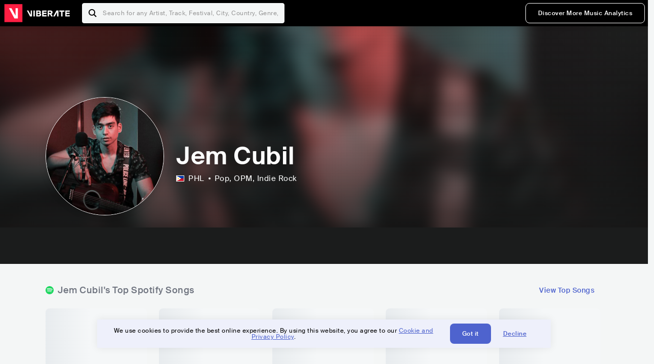

--- FILE ---
content_type: text/html; charset=utf-8
request_url: https://www.viberate.com/artist/jem-cubil/
body_size: 8375
content:
<!DOCTYPE html><html><head><meta charSet="utf-8"/><meta name="viewport" content="width=device-width,initial-scale=1.0,minimum-scale=1.0,maximum-scale=1.0,user-scalable=no"/><title>Jem Cubil - Songs, Events and Music Stats | Viberate.com</title><meta name="description" content="Jem Cubil: Listen to new and popular songs, find events, look into their stats and see who their fans are."/><meta http-equiv="content-language" content="en"/><link rel="icon" href="/static/assets/images/favicon.ico" type="image/x-icon"/><link rel="shortcut icon" href="/static/assets/images/favicon.ico" type="image/x-icon"/><link rel="apple-touch-icon" sizes="57x57" href="/static/assets/images/apple-icon-57x57.png"/><link rel="apple-touch-icon" sizes="60x60" href="/static/assets/images/apple-icon-60x60.png"/><link rel="apple-touch-icon" sizes="72x72" href="/static/assets/images/apple-icon-72x72.png"/><link rel="apple-touch-icon" sizes="76x76" href="/static/assets/images/apple-icon-76x76.png"/><link rel="apple-touch-icon" sizes="114x114" href="/static/assets/images/apple-icon-114x114.png"/><link rel="apple-touch-icon" sizes="120x120" href="/static/assets/images/apple-icon-120x120.png"/><link rel="apple-touch-icon" sizes="144x144" href="/static/assets/images/apple-icon-144x144.png"/><link rel="apple-touch-icon" sizes="152x152" href="/static/assets/images/apple-icon-152x152.png"/><link rel="apple-touch-icon" sizes="180x180" href="/static/assets/images/apple-icon-180x180.png"/><link rel="icon" type="image/png" sizes="192x192" href="/static/assets/images/android-icon-192x192.png"/><link rel="icon" type="image/png" sizes="32x32" href="/static/assets/images/favicon-32x32.png"/><link rel="icon" type="image/png" sizes="96x96" href="/static/assets/images/favicon-96x96.png"/><link rel="icon" type="image/png" sizes="16x16" href="/static/assets/images/favicon-16x16.png"/><link rel="manifest" href="/static/assets/images/manifest.json"/><meta name="msapplication-TileColor" content="#ffffff"/><meta name="msapplication-TileImage" content="/static/assets/images/ms-icon-144x144.png"/><meta name="theme-color" content="#ffffff"/><link rel="dns-prefetch" href="https://viberate.ams3.digitaloceanspaces.com"/><link rel="dns-prefetch" href="https://viberate-upload.ams3.cdn.digitaloceanspaces.com/prod"/><link rel="dns-prefetch" href="https://connect.facebook.net"/><link rel="dns-prefetch" href="https://manager.eu.smartlook.cloud"/><link rel="dns-prefetch" href="https://web-writer.eu.smartlook.cloud"/><link rel="dns-prefetch" href="https://assets-proxy.smartlook.cloud"/><link rel="dns-prefetch" href="https://api.viberate.com"/><link rel="dns-prefetch" href="https://www.googletagmanager.com"/><link rel="dns-prefetch" href="https://www.google-analytics.com"/><meta property="og:type" content="website"/><meta property="og:url" content="https://www.viberate.com/artist/jem-cubil/"/><meta property="og:title" content="Jem Cubil - Songs, Events and Music Stats | Viberate.com"/><meta property="og:description" content="Jem Cubil: Listen to new and popular songs, find events, look into their stats and see who their fans are."/><meta property="og:image" content="https://viberate-upload.ams3.cdn.digitaloceanspaces.com/prod/entity/artist/jem-cubil-mSarY"/><meta property="og:image:width" content="1200"/><meta property="og:image:height" content="630"/><meta property="og:image:type" content="image/jpeg"/><meta property="og:image:alt" content="Jem Cubil - Songs, Events and Music Stats | Viberate.com"/><meta property="fb:app_id" content="1123216931083985"/><meta property="twitter:card" content="summary_large_image"/><meta property="twitter:url" content="https://www.viberate.com/artist/jem-cubil/"/><meta name="twitter:title" content="Jem Cubil - Songs, Events and Music Stats | Viberate.com"/><meta name="twitter:description" content="Jem Cubil: Listen to new and popular songs, find events, look into their stats and see who their fans are."/><meta name="twitter:image" content="https://viberate-upload.ams3.cdn.digitaloceanspaces.com/prod/entity/artist/jem-cubil-mSarY"/><meta name="google-adsense-account" content="ca-pub-7592671152880369"/><meta name="next-head-count" content="50"/><link data-next-font="" rel="preconnect" href="/" crossorigin="anonymous"/><link rel="preload" href="/_next/static/css/7a7d6cfa335d7527.css" as="style"/><script type="application/ld+json">{"@context":"https://schema.org","@type":"MusicGroup","name":"Jem Cubil","image":"https://viberate-upload.ams3.cdn.digitaloceanspaces.com/prod/entity/artist/jem-cubil-mSarY","genre":"Pop,OPM","address":"Philippines"}</script><link rel="stylesheet" href="/_next/static/css/7a7d6cfa335d7527.css" data-n-g=""/><noscript data-n-css=""></noscript><script defer="" noModule="" src="/_next/static/chunks/polyfills-42372ed130431b0a.js" type="6bfdc83c9583db5ff1f0c457-text/javascript"></script><script src="/_next/static/chunks/webpack-e8d38eede5261e04.js" defer="" type="6bfdc83c9583db5ff1f0c457-text/javascript"></script><script src="/_next/static/chunks/framework-fcb1263fb6ca94c7.js" defer="" type="6bfdc83c9583db5ff1f0c457-text/javascript"></script><script src="/_next/static/chunks/main-013b46993a79a6d9.js" defer="" type="6bfdc83c9583db5ff1f0c457-text/javascript"></script><script src="/_next/static/chunks/pages/_app-2ca358aeb08cb014.js" defer="" type="6bfdc83c9583db5ff1f0c457-text/javascript"></script><script src="/_next/static/chunks/3143e8a8-b6f4c58b784752b4.js" defer="" type="6bfdc83c9583db5ff1f0c457-text/javascript"></script><script src="/_next/static/chunks/5862-deca3500da5cc7b4.js" defer="" type="6bfdc83c9583db5ff1f0c457-text/javascript"></script><script src="/_next/static/chunks/169-69867a71fb1541a8.js" defer="" type="6bfdc83c9583db5ff1f0c457-text/javascript"></script><script src="/_next/static/chunks/9399-0e037600f50be64d.js" defer="" type="6bfdc83c9583db5ff1f0c457-text/javascript"></script><script src="/_next/static/chunks/1442-019c56217fbe13f2.js" defer="" type="6bfdc83c9583db5ff1f0c457-text/javascript"></script><script src="/_next/static/chunks/5960-eeb4e37b4bfc63c1.js" defer="" type="6bfdc83c9583db5ff1f0c457-text/javascript"></script><script src="/_next/static/chunks/3325-1d80dadf1f472635.js" defer="" type="6bfdc83c9583db5ff1f0c457-text/javascript"></script><script src="/_next/static/chunks/pages/artist/%5Bslug%5D-7c333bc198d4a041.js" defer="" type="6bfdc83c9583db5ff1f0c457-text/javascript"></script><script src="/_next/static/c_fwYuISgY8n4j0HdwdUl/_buildManifest.js" defer="" type="6bfdc83c9583db5ff1f0c457-text/javascript"></script><script src="/_next/static/c_fwYuISgY8n4j0HdwdUl/_ssgManifest.js" defer="" type="6bfdc83c9583db5ff1f0c457-text/javascript"></script></head><body><link rel="preload" as="image" href="/static/assets/images/flags/ph.svg"/><link rel="preload" as="image" href="/static/assets/images/svg/logo-viberate-analytics-negative.svg"/><link rel="preload" as="image" href="/static/assets/images/gif/loader.gif"/><link rel="preload" as="image" href="/static/assets/images/placeholders/banners/Analytics/Viberate_ANALYTICS_Preview_03.jpg"/><link rel="preload" as="image" href="/static/assets/images/svg/icon-festivals-color.svg"/><link rel="preload" as="image" href="/static/assets/images/svg/icon-tracks-color.svg"/><link rel="preload" as="image" href="/static/assets/images/svg/icon-export-reports-color.svg"/><link rel="preload" as="image" href="/static/assets/images/svg/logo-viberate-new-red-white.svg"/><div id="__next"><div id="popupPlaceholder"></div><div class="container"><header class="header-new-v2 unlogged black artist artist-public "><div class="page"><a class="logo" href="/"><img src="/static/assets/images/svg/logo-viberate-new-red-white.svg" alt="Viberate" loading="lazy"/> Viberate</a><nav class="navigation-primary "><div class="mobile-menu-blocker"></div><div class="search"><input type="text" class="header-search-input" placeholder="Search for any Artist, Track, Festival, City, Country, Genre, or Venue" autoComplete="one-time-code" value=""/><button class="btn btn-back-from-search"><img src="/static/assets/images/svg/arrow-back-blue.svg" alt="Back" width="10" rel="preload" loading="lazy"/> <!-- -->Back</button></div><div class="menu-wrapper-new"><button class="btn btn-close js-btn-menu-close">CLOSE</button><ul class="menu-new"><li class="menu-item menu-item-actions desktop-only"><button type="button" class="button secondary s" title="Sign up">Discover More Music Analytics</button></li></ul><div class="mobile-footer-new"><div class="login-signup-mobile"><a href="https://app.viberate.com/artist/jem-cubil/" title="Discover More Music Analytics">Discover More Music Analytics</a></div><div class="row"><div class="disclaimer">For a perfect experience, please use<br/> the desktop version of our website.</div></div></div></div><button type="button" class="btn btn-menu-toggle js-menu-toggle"><img src="/static/assets/images/svg/icon-nav-hamburger.svg" alt="Hamburger" loading="lazy"/></button></nav></div></header><main id="search-container" class="main main-search"></main><header class="header-artist-booking"><div class="top"><figure class="bg-image-wrapper"><img src="https://viberate-upload.ams3.cdn.digitaloceanspaces.com/prod/entity/artist/jem-cubil-mSarY" alt="Jem Cubil" class="bg-image" loading="lazy"/></figure><div class="page"><div class="header-entity artist"><figure class="header-entity-image"><img src="https://viberate-upload.ams3.cdn.digitaloceanspaces.com/prod/entity/artist/jem-cubil-mSarY" alt="Jem Cubil" loading="lazy"/></figure><article class="header-entity-article"><div class="header-entity-title-wrapper"><div class="header-entity-title"><h1 class="title">Jem Cubil</h1><span class="mini-badges"></span></div></div><div class="header-entity-info"><div class="top-info"><span class="country" title="Philippines"><img src="/static/assets/images/flags/ph.svg" title="PHL" class="flag"/> <em>PHL</em></span><span class="genres" title="Pop, OPM">Pop<!-- -->, OPM<!-- -->, Indie Rock</span></div></div></article></div></div></div><div class="header-entity-socials"><div class="page"><ul class="header-socials"></ul></div></div></header><div class="main"><section class="pro-section pro-section-artist-booking transparent pro-section-channel-top-tracks "><div class="page"><div class="pro-section-header"><div class="row"><div class="left"><h2 class="channel spotify">Jem Cubil<!-- -->&#x27;s Top Spotify Songs </h2></div><div class="right"><a class="button tertiary no-padding" href="/artist/songs/jem-cubil-top-songs/">View Top Songs</a></div></div></div><div class="pro-section-content mobile-only"><div class="component-main gutter-24-12 shadow white rounded"><div class="item" style="margin-bottom:16px"><div class="loader-element loader-element-plain-card grey h-48 full-width"></div></div><div class="item" style="margin-bottom:16px"><div class="loader-element loader-element-plain-card grey h-48 full-width"></div></div><div class="item" style="margin-bottom:16px"><div class="loader-element loader-element-plain-card grey h-48 full-width"></div></div><div class="item" style="margin-bottom:16px"><div class="loader-element loader-element-plain-card grey h-48 full-width"></div></div><div class="item"><div class="loader-element loader-element-plain-card grey h-48 full-width"></div></div></div></div><div class="pro-section-content tablet-forward"><div class="swiper-main pro-section-swiper has-pagination-and-navigation"><div class="swiper swiper-container"><div class="swiper-wrapper"><div class="swiper-slide"><div class="item"><div class="loader-element loader-element-plain-card grey h-358 full-width"></div></div></div><div class="swiper-slide"><div class="item"><div class="loader-element loader-element-plain-card grey h-358 full-width"></div></div></div><div class="swiper-slide"><div class="item"><div class="loader-element loader-element-plain-card grey h-358 full-width"></div></div></div><div class="swiper-slide"><div class="item"><div class="loader-element loader-element-plain-card grey h-358 full-width"></div></div></div><div class="swiper-slide"><div class="item"><div class="loader-element loader-element-plain-card grey h-358 full-width"></div></div></div></div><div class="swiper-button-prev"></div><div class="swiper-button-next"></div><div class="swiper-pagination"></div></div></div><div class="pro-section-list-entities-footer"><div class="right"><a href="https://open.spotify.com/artist/5A3S65hDDjZ2J4t9LqOwtP" rel="nofollow noreferrer" target="_blank" class="btn-outside-link">Listen on <!-- -->Spotify</a></div></div></div></div></section><section class="pro-section pro-section-artist-booking transparent pro-section-videos "><div class="page"><div class="pro-section-header"><div class="row"><div class="left"><h2 class="channel youtube">Jem Cubil<!-- -->&#x27;s YouTube Videos</h2></div><div class="right"></div></div></div><div class="pro-section-content"><div class="swiper-main pro-section-swiper support-shadow has-mobile-pagination"><div class="swiper swiper-container"><div class="swiper-wrapper"><div class="swiper-slide"><div class="item"><div class="loader-element loader-element-plain-card grey h-308 full-width"></div></div></div><div class="swiper-slide"><div class="item"><div class="loader-element loader-element-plain-card grey h-308 full-width"></div></div></div><div class="swiper-slide"><div class="item"><div class="loader-element loader-element-plain-card grey h-308 full-width"></div></div></div></div><div class="swiper-button-prev"></div><div class="swiper-button-next"></div><div class="swiper-pagination"></div></div></div></div></div></section><section class="pro-section pro-section-analytics-module"><div class="page"><div class="analytics-module-main pro-v2"><div class="analytics-module-main-header"><img src="/static/assets/images/svg/logo-viberate-analytics-negative.svg" alt="Viberate Analytics" width="229"/><a class="button primary s" href="/music-analytics/">Discover More Music Analytics</a></div><div class="analytics-module-grid"><div class="analytics-module-grid-row"><div class="analytics-module w-2-of-3"><div class="analytics-module-content"><h3 class="pro-content-module-subtitle">Chart Rankings</h3><div class="loader-basic"><div class="loader-icon h-242"><img src="/static/assets/images/gif/loader.gif" alt="Loading"/></div></div></div></div><div class="analytics-module w-1-of-3"><div class="analytics-module-content"><h3 class="pro-content-module-subtitle">Audience Map</h3><div class="loader-basic"><div class="loader-icon "><img src="/static/assets/images/gif/loader.gif" alt="Loading"/></div></div></div></div></div><div class="analytics-module-grid-row"><div class="analytics-module w-1-of-2"><div class="analytics-module-content"><h3 class="pro-content-module-subtitle channel spotify">Monthly Listeners</h3><div class="stats"><strong></strong><label>Current</label></div><div class="loader-basic"><div class="loader-icon h-242"><img src="/static/assets/images/gif/loader.gif" alt="Loading"/></div></div></div></div><div class="analytics-module w-1-of-2"><div class="analytics-module-content"><h3 class="pro-content-module-subtitle">Playlist Overview</h3><div class="channels-overview"><div class="item"><h3 class="pro-content-module-subtitle">Adds to Playlists</h3><div class="loader-basic"><div class="loader-icon "><img src="/static/assets/images/gif/loader.gif" alt="Loading"/></div></div></div><div class="item"><h3 class="pro-content-module-subtitle">Drops from Playlists</h3><div class="loader-basic"><div class="loader-icon "><img src="/static/assets/images/gif/loader.gif" alt="Loading"/></div></div></div></div><div class="pro-table-wrapper"><div class="loader-basic"><div class="loader-icon "><img src="/static/assets/images/gif/loader.gif" alt="Loading"/></div></div></div></div></div></div></div></div></div></section><section class="pro-section pro-section-artist-booking transparent asense"><div class="page"><div class="asense-container center"><a href="/music-analytics/"><img src="/static/assets/images/placeholders/banners/Analytics/Viberate_ANALYTICS_Preview_03.jpg" alt="Viberate Analytics"/></a></div></div></section><section class="pro-section pro-section-artist-booking transparent pro-section-channel-top-tracks "><div class="page"><div class="pro-section-header"><div class="row"><div class="left"><h2 class="channel spotify">Jem Cubil<!-- -->&#x27;s Top Spotify Playlists in the past 3 Months</h2></div><div class="right"></div></div></div><div class="pro-section-content mobile-only"><div class="component-main gutter-24-12 shadow white rounded"><div class="item" style="margin-bottom:16px"><div class="loader-element loader-element-plain-card grey h-48 full-width"></div></div><div class="item" style="margin-bottom:16px"><div class="loader-element loader-element-plain-card grey h-48 full-width"></div></div><div class="item" style="margin-bottom:16px"><div class="loader-element loader-element-plain-card grey h-48 full-width"></div></div><div class="item" style="margin-bottom:16px"><div class="loader-element loader-element-plain-card grey h-48 full-width"></div></div><div class="item"><div class="loader-element loader-element-plain-card grey h-48 full-width"></div></div></div></div><div class="pro-section-content tablet-forward"><div class="pro-section-content"><div class="swiper-main pro-section-swiper has-pagination-and-navigation support-shadow"><div class="swiper swiper-container"><div class="swiper-wrapper"><div class="swiper-slide"><div class="item"><div class="loader-element loader-element-plain-card grey h-282 full-width"></div></div></div><div class="swiper-slide"><div class="item"><div class="loader-element loader-element-plain-card grey h-282 full-width"></div></div></div><div class="swiper-slide"><div class="item"><div class="loader-element loader-element-plain-card grey h-282 full-width"></div></div></div><div class="swiper-slide"><div class="item"><div class="loader-element loader-element-plain-card grey h-282 full-width"></div></div></div><div class="swiper-slide"><div class="item"><div class="loader-element loader-element-plain-card grey h-282 full-width"></div></div></div><div class="swiper-slide"><div class="item"><div class="loader-element loader-element-plain-card grey h-282 full-width"></div></div></div></div><div class="swiper-button-prev"></div><div class="swiper-button-next"></div><div class="swiper-pagination"></div></div></div></div></div></div></section><section class="pro-section-artist-booking pro-section-side-title pro-section-appears-on-charts blue-grey section-artist-pick pro-section "><div class="page"><div class="pro-section-header side-header"><div class="row"><div class="left"><h2>Jem Cubil<!-- -->&#x27;s Chart Ranks</h2><small> Past 12 Months</small></div></div></div><div class="pro-section-content"><ul class="list-charts"><div class="item"><div class="loader-element loader-element-plain-card grey h-242 full-width"></div></div><div class="item"><div class="loader-element loader-element-plain-card grey h-242 full-width"></div></div><div class="item"><div class="loader-element loader-element-plain-card grey h-242 full-width"></div></div><div class="item"><div class="loader-element loader-element-plain-card grey h-242 full-width"></div></div></ul></div></div></section><section class="pro-section pro-section-artist-booking transparent pro-section-future-and-past-events mobile-only"><div class="page"><div class="pro-section-header"><div class="row"><div class="left"><h2>Events<small>There are no events detected</small></h2></div></div></div><div class="pro-section-content"><div class="component-main gutter-24-12 shadow white rounded"><div class="item" style="margin-bottom:5px"><div class="loader-element loader-element-plain-card grey h-64 full-width"></div></div><div class="item" style="margin-bottom:5px"><div class="loader-element loader-element-plain-card grey h-64 full-width"></div></div><div class="item" style="margin-bottom:5px"><div class="loader-element loader-element-plain-card grey h-64 full-width"></div></div><div class="item" style="margin-bottom:5px"><div class="loader-element loader-element-plain-card grey h-64 full-width"></div></div><div class="item" style="margin-bottom:5px"><div class="loader-element loader-element-plain-card grey h-64 full-width"></div></div><div class="item" style="margin-bottom:5px"><div class="loader-element loader-element-plain-card grey h-64 full-width"></div></div><div class="item" style="margin-bottom:5px"><div class="loader-element loader-element-plain-card grey h-64 full-width"></div></div><div class="item" style="margin-bottom:5px"><div class="loader-element loader-element-plain-card grey h-64 full-width"></div></div><div class="item" style="margin-bottom:5px"><div class="loader-element loader-element-plain-card grey h-64 full-width"></div></div><div class="item"><div class="loader-element loader-element-plain-card grey h-64 full-width"></div></div><div class="element-divider h-16"></div><a class="btn btn-txt blue" id="btn-open-modal-1" href="/artist/concerts/jem-cubil-upcoming-concerts/">See All Events</a></div></div></div></section><section class="pro-section pro-section-artist-booking transparent pro-section-future-and-past-events tablet-forward"><div class="page"><div class="pro-section-header"><div class="row"><div class="left"><h2>Jem Cubil&#x27;s Upcoming Events<small>There are no jem cubil&#x27;s upcoming events detected</small></h2></div></div></div><div class="pro-section-content"><ul class="pro-section-list-entities"><div class="item"><div class="loader-element loader-element-plain-card grey h-120 full-width"></div></div><div class="item"><div class="loader-element loader-element-plain-card grey h-120 full-width"></div></div><div class="item"><div class="loader-element loader-element-plain-card grey h-120 full-width"></div></div><div class="item"><div class="loader-element loader-element-plain-card grey h-120 full-width"></div></div><div class="item"><div class="loader-element loader-element-plain-card grey h-120 full-width"></div></div></ul></div></div></section><section class="pro-section pro-section-artist-booking transparent pro-section-future-and-past-events tablet-forward"><div class="page"><div class="pro-section-header"><div class="row"><div class="left"><h2>Jem Cubil&#x27;s Past Events<small>There are no jem cubil&#x27;s past events detected</small></h2></div></div></div><div class="pro-section-content"><ul class="pro-section-list-entities"><div class="item"><div class="loader-element loader-element-plain-card grey h-120 full-width"></div></div><div class="item"><div class="loader-element loader-element-plain-card grey h-120 full-width"></div></div><div class="item"><div class="loader-element loader-element-plain-card grey h-120 full-width"></div></div><div class="item"><div class="loader-element loader-element-plain-card grey h-120 full-width"></div></div><div class="item"><div class="loader-element loader-element-plain-card grey h-120 full-width"></div></div></ul></div></div></section><section class="pro-section pro-section-artist-booking transparent pro-section-channel-top-tracks "><div class="page"><div class="pro-section-header"><div class="row"><div class="left"><h2 class="channel beatport">Jem Cubil<!-- -->&#x27;s Beatport Songs</h2></div></div></div><div class="pro-section-content mobile-only"><div class="component-main gutter-24-12 shadow white rounded"><div class="item" style="margin-bottom:16px"><div class="loader-element loader-element-plain-card grey h-48 full-width"></div></div><div class="item" style="margin-bottom:16px"><div class="loader-element loader-element-plain-card grey h-48 full-width"></div></div><div class="item" style="margin-bottom:16px"><div class="loader-element loader-element-plain-card grey h-48 full-width"></div></div><div class="item" style="margin-bottom:16px"><div class="loader-element loader-element-plain-card grey h-48 full-width"></div></div><div class="item"><div class="loader-element loader-element-plain-card grey h-48 full-width"></div></div></div></div><div class="pro-section-content tablet-forward"><div class="swiper-main pro-section-swiper has-pagination-and-navigation"><div class="swiper swiper-container"><div class="swiper-wrapper"><div class="swiper-slide"><div class="item"><div class="loader-element loader-element-plain-card grey h-308 full-width"></div></div></div><div class="swiper-slide"><div class="item"><div class="loader-element loader-element-plain-card grey h-308 full-width"></div></div></div><div class="swiper-slide"><div class="item"><div class="loader-element loader-element-plain-card grey h-308 full-width"></div></div></div><div class="swiper-slide"><div class="item"><div class="loader-element loader-element-plain-card grey h-308 full-width"></div></div></div><div class="swiper-slide"><div class="item"><div class="loader-element loader-element-plain-card grey h-308 full-width"></div></div></div><div class="swiper-slide"><div class="item"><div class="loader-element loader-element-plain-card grey h-308 full-width"></div></div></div><div class="swiper-slide"><div class="item"><div class="loader-element loader-element-plain-card grey h-308 full-width"></div></div></div><div class="swiper-slide"><div class="item"><div class="loader-element loader-element-plain-card grey h-308 full-width"></div></div></div><div class="swiper-slide"><div class="item"><div class="loader-element loader-element-plain-card grey h-308 full-width"></div></div></div><div class="swiper-slide"><div class="item"><div class="loader-element loader-element-plain-card grey h-308 full-width"></div></div></div></div><div class="swiper-button-prev"></div><div class="swiper-button-next"></div><div class="swiper-pagination"></div></div></div></div></div></section><div></div><section class="landing-section section-other-pages white"><div class="page"><header class="pro-content-module-header-standalone"><div class="row"><div class="left"><h2 class="title"><span class="title-txt">Other Pages</span></h2></div></div></header><div class="home-tutorials"><div class="home-tutorials-main"><ul class="list-home-tutorials"><li class="item"><div class="home-tutorial-box"><a class="home-tutorial-box-link" title="Jem Cubil&#x27;s Concerts" href="/artist/concerts/jem-cubil-upcoming-concerts/"><figure><img src="/static/assets/images/svg/icon-festivals-color.svg" alt="Jem Cubil&#x27;s Concerts" class="home-tutorial-box-icon"/></figure><article><h3 class="home-tutorial-box-title">Jem Cubil&#x27;s Concerts</h3><span class="home-tutorial-box-fake-link">Show more</span></article></a></div></li><li class="item"><div class="home-tutorial-box"><a class="home-tutorial-box-link" title="Jem Cubil&#x27;s Top Songs" href="/artist/songs/jem-cubil-top-songs/"><figure><img src="/static/assets/images/svg/icon-tracks-color.svg" alt="Jem Cubil&#x27;s Top Songs" class="home-tutorial-box-icon"/></figure><article><h3 class="home-tutorial-box-title">Jem Cubil&#x27;s Top Songs</h3><span class="home-tutorial-box-fake-link">Show more</span></article></a></div></li><li class="item"><div class="home-tutorial-box"><a class="home-tutorial-box-link" title="Jem Cubil&#x27;s Popularity Analytics" href="https://app.viberate.com/artist/jem-cubil/overview/"><figure><img src="/static/assets/images/svg/icon-export-reports-color.svg" alt="Jem Cubil&#x27;s Popularity Analytics" class="home-tutorial-box-icon"/></figure><article><h3 class="home-tutorial-box-title">Jem Cubil&#x27;s Popularity Analytics</h3><span class="home-tutorial-box-fake-link">Show more</span></article></a></div></li></ul></div></div></div></section><section id="faq" class="landing-section section-faq-split white"><div class="page"><div class="pro-section-header"><h2 class="landing-section-title">More about Jem Cubil</h2></div><div class="pro-section-content"><div class="question js-question open"><h2 class="question-title js-accordion-trigger">Overview of Asian Pop musician Jem Cubil</h2><div class="question-content js-accordion-content"><p>A rising star in the Asian Pop music field is Jem Cubil, a gifted musician from Manila, Philippines. He has won over fans all around the region with his sultry vocals and infectious pop sounds. His music expertly combines mainstream elements with traditional Asian inspirations, giving it a distinctive sound that makes him stand out from other musicians.<br/><br/>The music of Cubil not only sounds good, but also elicits a variety of feelings. His music is relatable to listeners of all ages since his lyrics explore the nuances of love, relationships, and life. It&#x27;s not surprising that he has a devoted following given his capacity to relate to his audience on a human level.<br/><br/>Jem Cubil is positioned to become a significant player in the Asian Pop scene as he makes waves in the music industry. His skill, enthusiasm, and devotion to his profession will no doubt entice fans to return time and time again.<br/></p></div></div><div class="question js-question closed"><h2 class="question-title js-accordion-trigger">What are the most popular songs for Asian Pop musician Jem Cubil?</h2><div class="question-content js-accordion-content"><p>The gifted musician from Manila, Philippines, Jem Cubil, is known for creating many well-known Pop and Asian Pop songs. Fans from all over the world have shown him a lot of support and attention for his music. One of his most well-known songs is &quot;When I See You - From Sid &amp; Aya - Not A Love Story,&quot; along with &quot;Heartbeats,&quot; &quot;Kayang Kaya,&quot; &quot;Tanging Ikaw,&quot; and &quot;Perfectly Imperfect Human.&quot; These songs all have distinctive sounds that illustrate how versatile Jem Cubil is as a musician.<br/><br/>The gorgeous song &quot;When I See You - From Sid &amp; Aya - Not A Love Story&quot; highlights Jem Cubil&#x27;s sensitive vocals. The lyrics of the song are wonderfully complemented by the calm, mellow tempo of the song. Another well-known song with a catchy chorus and an upbeat pace is &quot;Heartbeats&quot;. Many individuals can relate to this song because of the lyrics, which discuss the experience of falling in love.<br/><br/>A few of Jem Cubil&#x27;s other well-known songs are &quot;Midnight Streetlight,&quot; &quot;The Morning After,&quot; &quot;Little by Little,&quot; &quot;Una (feat. Jem Cubil),&quot; and &quot;Tanong.&quot; These songs all have distinctive sounds and display Jem Cubil&#x27;s musical talent. Jem Cubil has a song for everyone, whether you&#x27;re seeking for a gentle, relaxing music or an exuberant, exciting one.<br/><br/>In summary, Jem Cubil is a gifted musician with a distinctive sound that has won him a lot of followers. His songs appeal to a broad audience thanks to their variety of sounds and styles. Jem Cubil keeps showcasing his musical diversity and enthusiasm for great music with each new album he releases.<br/></p></div></div><div class="question js-question closed"><h2 class="question-title js-accordion-trigger">What are the latest songs and music albums for Asian Pop musician Jem Cubil?</h2><div class="question-content js-accordion-content"><p>Jem Cubil is a Manila-born Filipino pop singer and composer. In 2023, he released &quot;Hanggang Sa Dulo,&quot; which has since become a hit in the Asian pop music market. The song highlights Jem&#x27;s mellow vocals and his talent for using music to express emotion.<br/><br/>Prior to &quot;Hanggang Sa Dulo,&quot; Jem issued the popular track &quot;Dahan&quot; in 2021, demonstrating his range as a musician. The song, which blends pop and R&amp;B elements, has received accolades for its memorable melody and accessible lyrics.<br/><br/>Jem released two songs in 2020, &quot;Majesty&quot; and &quot;Little by Little,&quot; both of which were well-received by critics. &quot;Little by Little&quot; is a more cheerful song with a catchy chorus and contagious rhythm, while &quot;Majesty&quot; is a powerful ballad that highlights Jem&#x27;s amazing vocal range.<br/><br/>Generally speaking, Jem Cubil is a rising star in the Asian pop music scene, and his most recent releases are proof of his skill and commitment as a musician. Jem is sure to make waves in the music industry for years to come with his slick vocals and relevant lyrics.<br/></p></div></div><div class="question js-question closed"><h2 class="question-title js-accordion-trigger">Which are the most important collaborations with other musicians for Asian Pop musician Jem Cubil?</h2><div class="question-content js-accordion-content"><p>A pop and Asian pop musician from the Philippines named Jem Cubil has worked with numerous musicians over the course of his career. The song &quot;Heartbeats&quot; with Andrea Babierra stands out among these collaborations. His vocal skills is on full display in this song, which is a lovely fusion of pop and acoustic music. Jem&#x27;s vocals are enhanced by Andrea&#x27;s melodious voice, creating a calming and engrossing duet.<br/><br/>The group effort &quot;Kayang Kaya,&quot; which includes Thyro Alfaro, Jeric Medina, Nicole Omillo, and Yumi Lacsamana, is another noteworthy one. Jem&#x27;s flexibility as a musician is on full display in this piece, which is a lively and upbeat pop song. The vocals of the performers mesh wonderfully, creating a lively and upbeat track that is likely to get listeners moving.<br/><br/>Another outstanding collaboration is &quot;Una,&quot; which features Keiko Necesario. Keiko&#x27;s silky vocals blend beautifully with Jem&#x27;s deep voice to create a stunning and moving ballad. The song&#x27;s words arouse strong emotions, including feelings of love, and the performers&#x27; voices effortlessly harmonize.<br/><br/>In conclusion, some of Jem Cubil&#x27;s most enduring tracks came from his collaborations with Andrea Babierra, Thyro Alfaro, Jeric Medina, Nicole Omillo, Yumi Lacsamana, and Keiko Necesario. Each team-up is distinctive and demonstrates Jem&#x27;s musical diversity. These songs are proof of the value of musical collaboration and the magic that can be made when brilliant musicians work together.<br/></p></div></div><div class="box-highlight">Want to update your bio? Email us at<!-- --> <a href="mailto:info@viberate.com">info@viberate.com</a> with any changes!</div></div></div></section></div><footer class="footer-artist-booking"><div class="page"><a href="https://app.viberate.com/" alt="Viberate" target="_blank" class="logo" rel="noreferrer"><img src="/static/assets/images/svg/logo-viberate-new-red-white.svg" alt="Viberate"/></a><div class="footnote"><p><a title="Music Genres" target="_blank" rel="noreferrer" href="/music-genres/">Music Genres</a><span>  •  </span> <a title="Music Charts" target="_blank" rel="noreferrer" href="/music-charts/">Music Charts</a><span>  •  </span> <a href="/find-musician/" title="Artist Database" target="_blank" rel="noreferrer">Artist Database</a><span>  •  </span> <a href="/festival-finder/" title="Festival Database" target="_blank" rel="noreferrer">Festival Database</a><span>  •  </span> <a href="/spotify-analytics/" title="Spotify Analytics" target="_blank" rel="noreferrer">Spotify Analytics</a> <span>  •  </span> <a href="/" title="Viberate for Music Professionals" target="_blank" rel="noreferrer">Viberate for Music Professionals</a> <span>  •  </span> <a href="/terms-of-service/" title="Terms of Service" target="_blank" rel="noreferrer">Terms of Service</a></p></div></div></footer></div></div><script id="__NEXT_DATA__" type="application/json">{"props":{"pageProps":{"data":{"uuid":"47d0c8e3-0f79-4212-8111-f83a0de50668","slug":"jem-cubil","name":"Jem Cubil","image":"https://viberate-upload.ams3.cdn.digitaloceanspaces.com/prod/entity/artist/jem-cubil-mSarY","country":{"code":"PH","iso3":"PHL","slug":"philippines","name":"Philippines","coordinates":{"lat":13,"lng":122},"continent_code":"AS"},"genre":{"id":2,"slug":"pop","name":"Pop","subgenres":null},"subgenres":[{"id":164,"slug":"opm","name":"OPM"},{"id":43,"slug":"indie-rock","name":"Indie Rock"}],"rank":154208,"rank_categories":{"current":{"overall":154208,"country":1491,"genre":37826,"subgenre_1":543,"subgenre_2":5229,"subgenre_3":null},"previous":{"overall":154483,"country":1482,"genre":37871,"subgenre_1":543,"subgenre_2":5281,"subgenre_3":null}},"bookmarked":false,"verified":true,"claimed":false,"trending":false,"badges":null,"social_links":[{"channel":"facebook","link":"https://www.facebook.com/JemCubilMusic"},{"channel":"spotify","link":"https://open.spotify.com/artist/5A3S65hDDjZ2J4t9LqOwtP"},{"channel":"twitter","link":"https://twitter.com/JemCubil"},{"channel":"soundcloud","link":"https://soundcloud.com/jemcubilmusic"},{"channel":"youtube","link":"https://www.youtube.com/channel/UCsI3WgUT0iCV_oo5kmF177w"},{"channel":"itunes","link":"https://music.apple.com/ph/artist/jem-cubil/1458799145"},{"channel":"deezer","link":"https://www.deezer.com/us/artist/13099733/"},{"channel":"tidal","link":"https://tidal.com/browse/artist/9058403"},{"channel":"amazon_music","link":"https://music.amazon.com/artists/B0755VB4M3/jem-cubil"},{"channel":"napster","link":"https://us.napster.com/artist/jem-cubil"},{"channel":"tiktok","link":"https://www.tiktok.com/@jemcubil"},{"channel":"shazam","link":"https://www.shazam.com/artist/jem-cubil/1458799145"},{"channel":"instagram","link":"https://www.instagram.com/jemcubil/"}],"status":"active","booking_available":false,"contact_available":false,"meta_image":"https://viberate-upload.ams3.cdn.digitaloceanspaces.com/prod/share/artist/fb-artist.png","hot_on_charts":[],"created_at":"2021-03-21T13:04:19Z","beatport_genres":null,"channel_ranks":{"airplay":{"current":{"genre":52696,"country":1437,"overall":314676,"subgenre_1":4638,"subgenre_2":5954},"previous":{"genre":48149,"country":1351,"overall":283708,"subgenre_1":4199,"subgenre_2":5532}},"beatport":null,"social":{"current":{"genre":21763,"country":940,"overall":71783,"subgenre_1":385,"subgenre_2":1884},"previous":{"genre":22586,"country":962,"overall":75188,"subgenre_1":395,"subgenre_2":2027}},"spotify":{"current":{"genre":30465,"country":1155,"overall":132605,"subgenre_1":454,"subgenre_2":4757},"previous":{"genre":29552,"country":1131,"overall":128053,"subgenre_1":448,"subgenre_2":4600}},"youtube":{"current":{"genre":29910,"country":1194,"overall":115270,"subgenre_1":394,"subgenre_2":3757},"previous":{"genre":30320,"country":1217,"overall":117604,"subgenre_1":396,"subgenre_2":3899}}},"analytics":{"airplay":true,"audience":true,"basic":true,"beatport":false,"overview":true,"social":true,"spotify":true,"youtube":true,"shazam":true,"soundcloud":true,"deezer":true,"playlists":true,"apple-playlists":true,"facebook":true,"instagram":true,"tiktok":true,"twitter":true,"events":false,"tracks":true,"network":true}},"faq":{"BIO":[{"question":"Overview of Asian Pop musician Jem Cubil","answer":"A rising star in the Asian Pop music field is Jem Cubil, a gifted musician from Manila, Philippines. He has won over fans all around the region with his sultry vocals and infectious pop sounds. His music expertly combines mainstream elements with traditional Asian inspirations, giving it a distinctive sound that makes him stand out from other musicians.\u003cbr\u003e\u003cbr\u003eThe music of Cubil not only sounds good, but also elicits a variety of feelings. His music is relatable to listeners of all ages since his lyrics explore the nuances of love, relationships, and life. It's not surprising that he has a devoted following given his capacity to relate to his audience on a human level.\u003cbr\u003e\u003cbr\u003eJem Cubil is positioned to become a significant player in the Asian Pop scene as he makes waves in the music industry. His skill, enthusiasm, and devotion to his profession will no doubt entice fans to return time and time again.\u003cbr\u003e"},{"question":"What are the most popular songs for Asian Pop musician Jem Cubil?","answer":"The gifted musician from Manila, Philippines, Jem Cubil, is known for creating many well-known Pop and Asian Pop songs. Fans from all over the world have shown him a lot of support and attention for his music. One of his most well-known songs is \"When I See You - From Sid \u0026 Aya - Not A Love Story,\" along with \"Heartbeats,\" \"Kayang Kaya,\" \"Tanging Ikaw,\" and \"Perfectly Imperfect Human.\" These songs all have distinctive sounds that illustrate how versatile Jem Cubil is as a musician.\u003cbr\u003e\u003cbr\u003eThe gorgeous song \"When I See You - From Sid \u0026 Aya - Not A Love Story\" highlights Jem Cubil's sensitive vocals. The lyrics of the song are wonderfully complemented by the calm, mellow tempo of the song. Another well-known song with a catchy chorus and an upbeat pace is \"Heartbeats\". Many individuals can relate to this song because of the lyrics, which discuss the experience of falling in love.\u003cbr\u003e\u003cbr\u003eA few of Jem Cubil's other well-known songs are \"Midnight Streetlight,\" \"The Morning After,\" \"Little by Little,\" \"Una (feat. Jem Cubil),\" and \"Tanong.\" These songs all have distinctive sounds and display Jem Cubil's musical talent. Jem Cubil has a song for everyone, whether you're seeking for a gentle, relaxing music or an exuberant, exciting one.\u003cbr\u003e\u003cbr\u003eIn summary, Jem Cubil is a gifted musician with a distinctive sound that has won him a lot of followers. His songs appeal to a broad audience thanks to their variety of sounds and styles. Jem Cubil keeps showcasing his musical diversity and enthusiasm for great music with each new album he releases.\u003cbr\u003e"},{"question":"What are the latest songs and music albums for Asian Pop musician Jem Cubil?","answer":"Jem Cubil is a Manila-born Filipino pop singer and composer. In 2023, he released \"Hanggang Sa Dulo,\" which has since become a hit in the Asian pop music market. The song highlights Jem's mellow vocals and his talent for using music to express emotion.\u003cbr\u003e\u003cbr\u003ePrior to \"Hanggang Sa Dulo,\" Jem issued the popular track \"Dahan\" in 2021, demonstrating his range as a musician. The song, which blends pop and R\u0026B elements, has received accolades for its memorable melody and accessible lyrics.\u003cbr\u003e\u003cbr\u003eJem released two songs in 2020, \"Majesty\" and \"Little by Little,\" both of which were well-received by critics. \"Little by Little\" is a more cheerful song with a catchy chorus and contagious rhythm, while \"Majesty\" is a powerful ballad that highlights Jem's amazing vocal range.\u003cbr\u003e\u003cbr\u003eGenerally speaking, Jem Cubil is a rising star in the Asian pop music scene, and his most recent releases are proof of his skill and commitment as a musician. Jem is sure to make waves in the music industry for years to come with his slick vocals and relevant lyrics.\u003cbr\u003e"},{"question":"Which are the most important collaborations with other musicians for Asian Pop musician Jem Cubil?","answer":"A pop and Asian pop musician from the Philippines named Jem Cubil has worked with numerous musicians over the course of his career. The song \"Heartbeats\" with Andrea Babierra stands out among these collaborations. His vocal skills is on full display in this song, which is a lovely fusion of pop and acoustic music. Jem's vocals are enhanced by Andrea's melodious voice, creating a calming and engrossing duet.\u003cbr\u003e\u003cbr\u003eThe group effort \"Kayang Kaya,\" which includes Thyro Alfaro, Jeric Medina, Nicole Omillo, and Yumi Lacsamana, is another noteworthy one. Jem's flexibility as a musician is on full display in this piece, which is a lively and upbeat pop song. The vocals of the performers mesh wonderfully, creating a lively and upbeat track that is likely to get listeners moving.\u003cbr\u003e\u003cbr\u003eAnother outstanding collaboration is \"Una,\" which features Keiko Necesario. Keiko's silky vocals blend beautifully with Jem's deep voice to create a stunning and moving ballad. The song's words arouse strong emotions, including feelings of love, and the performers' voices effortlessly harmonize.\u003cbr\u003e\u003cbr\u003eIn conclusion, some of Jem Cubil's most enduring tracks came from his collaborations with Andrea Babierra, Thyro Alfaro, Jeric Medina, Nicole Omillo, Yumi Lacsamana, and Keiko Necesario. Each team-up is distinctive and demonstrates Jem's musical diversity. These songs are proof of the value of musical collaboration and the magic that can be made when brilliant musicians work together.\u003cbr\u003e"}]}},"__N_SSG":true},"page":"/artist/[slug]","query":{"slug":"jem-cubil"},"buildId":"c_fwYuISgY8n4j0HdwdUl","isFallback":false,"isExperimentalCompile":false,"gsp":true,"scriptLoader":[]}</script><script src="/cdn-cgi/scripts/7d0fa10a/cloudflare-static/rocket-loader.min.js" data-cf-settings="6bfdc83c9583db5ff1f0c457-|49" defer></script><script defer src="https://static.cloudflareinsights.com/beacon.min.js/vcd15cbe7772f49c399c6a5babf22c1241717689176015" integrity="sha512-ZpsOmlRQV6y907TI0dKBHq9Md29nnaEIPlkf84rnaERnq6zvWvPUqr2ft8M1aS28oN72PdrCzSjY4U6VaAw1EQ==" data-cf-beacon='{"version":"2024.11.0","token":"66694c3271b245cb9c76b3d1b57bae8e","server_timing":{"name":{"cfCacheStatus":true,"cfEdge":true,"cfExtPri":true,"cfL4":true,"cfOrigin":true,"cfSpeedBrain":true},"location_startswith":null}}' crossorigin="anonymous"></script>
</body></html>

--- FILE ---
content_type: application/javascript; charset=UTF-8
request_url: https://www.viberate.com/_next/static/chunks/8593-891c204fee447751.js
body_size: 1908
content:
"use strict";(self.webpackChunk_N_E=self.webpackChunk_N_E||[]).push([[8593],{63702:function(e,s,t){t(27378)},98183:function(e,s,t){t.d(s,{Z:function(){return r}});var a=t(24246);t(27378);var n=t(47928),i=t(8965);function r(e){let{entity:s,analyticsCopy:t="’s Top Songs"}=e,r=(0,i.ke)(s,"image",n.mV.GHOST),l=(0,i.ke)(s,"name","N/A");return(0,a.jsxs)("header",{className:"header-artist-top-tracks",children:[(0,a.jsx)("figure",{className:"bg-image-wrapper",children:(0,a.jsx)("img",{src:r,alt:"",className:"bg-image"})}),(0,a.jsx)("div",{className:"page",children:(0,a.jsx)("div",{className:"header-entity-title",children:(0,a.jsxs)("h1",{className:"title",children:[l,t]})})})]})}},67:function(e,s,t){var a=t(24246);t(27378),s.Z=function(e){let{href:s,img:t}=e;return(0,a.jsx)("a",{href:s,target:"_blank",rel:"nofollow",children:(0,a.jsx)("img",{src:t,style:{"pointer-events":"all"}})})}},30163:function(e,s,t){t.d(s,{Z:function(){return o}});var a=t(24246);t(27378);var n=t(79894),i=t.n(n),r=function(e){let{title:s,href:t,img:n}=e;return(0,a.jsx)("li",{className:"item",children:(0,a.jsx)("div",{className:"home-tutorial-box",children:(0,a.jsxs)(i(),{className:"home-tutorial-box-link",href:t,title:s,children:[(0,a.jsx)("figure",{children:(0,a.jsx)("img",{src:n,alt:s,className:"home-tutorial-box-icon"})}),(0,a.jsxs)("article",{children:[(0,a.jsx)("h3",{className:"home-tutorial-box-title",children:s}),(0,a.jsx)("span",{className:"home-tutorial-box-fake-link",children:"Show more"})]})]})})})},l=t(63727),c=t(47928),o=function(){let{name:e,slug:s}=(0,l.fV)(),t=[{title:"".concat(e,"'s Concerts"),href:"/artist/concerts/".concat(s,"-upcoming-concerts/"),img:"/static/assets/images/svg/icon-festivals-color.svg"},{title:"".concat(e,"'s Top Songs"),href:"/artist/songs/".concat(s,"-top-songs/"),img:"/static/assets/images/svg/icon-tracks-color.svg"},{title:"".concat(e,"'s Popularity Analytics"),href:"".concat(c.sJ,"artist/").concat(s,"/overview/"),img:"/static/assets/images/svg/icon-export-reports-color.svg"}];return(0,a.jsx)("section",{className:"landing-section section-other-pages white",children:(0,a.jsxs)("div",{className:"page",children:[(0,a.jsx)("header",{className:"pro-content-module-header-standalone",children:(0,a.jsx)("div",{className:"row",children:(0,a.jsx)("div",{className:"left",children:(0,a.jsx)("h2",{className:"title",children:(0,a.jsx)("span",{className:"title-txt",children:"Other Pages"})})})})}),(0,a.jsx)("div",{className:"home-tutorials",children:(0,a.jsx)("div",{className:"home-tutorials-main",children:(0,a.jsx)("ul",{className:"list-home-tutorials",children:t.map(e=>(0,a.jsx)(r,{...e}))})})})]})})}},84591:function(e,s,t){t.d(s,{Z:function(){return p}});var a=t(24246),n=t(23615),i=t(27378),r=t(44064),l=t(46413),c=t(13630),o=t(3067);t(61960);var d=t(46847),m=(0,t(46271).Z)(function(e){let{uuid:s,slug:t,name:n,image:r,claimed:l,countryTitle:m,countryCode:u,countryIso3:h,genre:p,subgenre0:g,sample:x,albumImage:j,url:k,title:f,likeHandler:v,isLiked:N,playMediaItem:y,playing:b,hotOnCharts:T,gtm:Z={}}=e;Z={like:Z.like?Z.like:"",play:Z.play?Z.play:"",open:Z.open?Z.open:""};let w=(0,i.useRef)(null),S=(0,d.Z)(w,"/artist/"+t);return(0,a.jsxs)("div",{ref:w,onClick:S,className:"pro-entity-card rounded artist",children:[(0,a.jsx)("figure",{"data-gtm":Z.open,style:{backgroundImage:"url('"+r+"')"},children:(0,a.jsx)("figcaption",{children:(0,a.jsx)(o.Z,{entityType:"artist",claimed:l,hotOnCharts:T})})}),(0,a.jsxs)("article",{children:[(0,a.jsx)("h3",{children:n}),(0,a.jsx)("div",{className:"bottom",children:(0,a.jsxs)("div",{className:"tags",children:[m&&u&&h&&(0,a.jsx)("span",{className:"pro-tag tag-country",title:m,children:(0,a.jsx)(c.Z,{code:u,title:h})}),p&&(0,a.jsx)("span",{className:"pro-tag",title:p,children:(0,a.jsx)("em",{children:p})}),g&&(0,a.jsx)("span",{className:"pro-tag",title:g,children:(0,a.jsx)("em",{children:g})})]})})]})]})});function u(e){let{artists:s=[]}=e;return(0,a.jsx)(r.Z,{settings:l.Z.ARTIST_SIMILIAR_ARTISTS,slides:s.map((e,s)=>(0,a.jsx)(m,{entity:e},s))})}function h(e){let{artists:s=[]}=e;return s&&(null==s?void 0:s.length)?(0,a.jsx)("section",{className:"pro-section pro-section-artist-booking pro-section-side-title side-title-wide blue-grey-dark pro-section-discover-recommended-artists",children:(0,a.jsxs)("div",{className:"page",children:[(0,a.jsx)("div",{className:"pro-section-header side-header",children:(0,a.jsx)("div",{className:"row",children:(0,a.jsx)("div",{className:"left",children:(0,a.jsx)("h2",{children:"You Might Also Like"})})})}),(0,a.jsx)("div",{className:"pro-section-content",children:(0,a.jsx)("div",{className:"swiper-main pro-section-swiper has-pagination-and-navigation",children:(0,a.jsx)(u,{artists:s.slice(0,20)})})})]})}):""}u.propTypes={artists:n.PropTypes.array},h.propTypes={artists:n.PropTypes.array};var p=h},46271:function(e,s,t){t.d(s,{Z:function(){return c}});var a=t(24246);t(27378);var n=t(47928),i=t(8965),r=t(44568),l=t(11206);function c(e){return s=>{let{filters:t,entity:c,sort:o,timeline:d,type:m,cardViewType:u,imageSwiper:h=!1,likeDefaultState:p=!1,...g}=s,{enums:x}=(0,l.default)(),j=(0,i.ke)(c,"uuid",""),k=(0,i.ke)(c,"slug",""),[f,v]=(0,r.k)(),N=!!v&&v.id===j&&"PLAYING"===v.playStatus,y=(0,i.ke)(c,"sample.channel_id",null),b=x&&x.channels?(0,i.KR)(x.channels,y):"",T={href:"/".concat(m,"/profile?slug=").concat(k),as:"/".concat(m,"/").concat(k)},Z={uuid:j,slug:k,rank:(0,i.ke)(c,"rank",""),image:(0,i.ke)(c,"images[0]")||(0,i.ke)(c,"image",n.mV.GHOST),images:(0,i.ke)(c,"images",[n.mV.GHOST]),name:(0,i.ke)(c,"name",""),genre:(0,i.ke)(c,"genres[0].name",""),genres:(0,i.ke)(c,"genres",[]),beatportGenres:(0,i.ke)(c,"beatport_genres",[]),countryTitle:(0,i.ke)(c,"country.name",""),countryCode:(0,i.ke)(c,"country.code",""),countryIso3:(0,i.ke)(c,"country.iso3",""),trending:(0,i.ke)(c,"trending",!1),claimed:(0,i.ke)(c,"claimed",!1),subgenre0:(0,i.ke)(c,"subgenres[0].name",null),subgenre1:(0,i.ke)(c,"subgenres[1].name",null),capacityRange:(0,i.ke)(c,"capacity_range.name",null),sample:(0,i.ke)(c,"sample",null),title:(0,i.ke)(c,"sample.title",""),albumImage:(0,i.ke)(c,"sample.album.image",""),url:(0,i.ke)(c,"sample.link",""),hotOnCharts:(0,i.ke)(c,"hot_on_charts",null),mediaType:b,playMediaItem:f,mediaPlayerState:v,playing:N,link:T,entity:c,imageSwiper:h,type:m,lineup:(0,i.ke)(c,"lineup",[]),...g};return(0,a.jsx)(e,{...Z})}}},47087:function(e,s,t){t(24246),t(63702),t(27378),s.Z=function(e){return null}},75399:function(e,s,t){var a=t(24246),n=t(27378),i=t(67),r=t(47087),l=t(47928);s.Z=function(e){let{height:s=l.Hv.L,sectionClassName:t="pro-section pro-section-artist-booking transparent asense",sectionStyle:c={},adStyle:o={display:"block",overflow:"hidden"},imgBanner:d}=e,[m,u]=(0,n.useState)(!0);return(0,a.jsx)("section",{className:t,style:{...c,...m?{}:{display:"none"}},children:(0,a.jsx)("div",{className:"page",children:(0,a.jsx)("div",{className:"asense-container",style:{justifyContent:"center",display:"flex"},children:d?(0,a.jsx)(i.Z,{...d}):(0,a.jsx)(r.Z,{"data-ad-slot":"6310441609","data-ad-format":"auto","data-full-width-responsive":"true",setVisible:u,style:o})})})})}}}]);

--- FILE ---
content_type: application/javascript; charset=UTF-8
request_url: https://www.viberate.com/_next/static/chunks/7162-e670f8598295bc80.js
body_size: 56
content:
"use strict";(self.webpackChunk_N_E=self.webpackChunk_N_E||[]).push([[7162],{87162:function(s,l,i){var a=i(24246),e=i(27378);l.Z=function(){return(0,e.useEffect)(()=>{setTimeout(()=>{document.getElementById("logos").classList.add("animate")},"300")},[]),(0,a.jsxs)("div",{id:"logos",className:"channel-logos",children:[(0,a.jsxs)("ul",{children:[(0,a.jsx)("li",{children:(0,a.jsxs)("div",{className:"channel-logo",children:[(0,a.jsx)("div",{className:"icon",children:(0,a.jsx)("img",{src:"/static/assets/images/svg/instagram-color.svg",alt:"Instagram"})}),(0,a.jsx)("label",{children:"Instagram"})]})}),(0,a.jsx)("li",{children:(0,a.jsxs)("div",{className:"channel-logo",children:[(0,a.jsx)("div",{className:"icon",children:(0,a.jsx)("img",{src:"/static/assets/images/svg/spotify-color.svg",alt:"Spotify"})}),(0,a.jsx)("label",{children:"Spotify"})]})}),(0,a.jsx)("li",{children:(0,a.jsxs)("div",{className:"channel-logo",children:[(0,a.jsx)("div",{className:"icon",children:(0,a.jsx)("img",{src:"/static/assets/images/svg/tiktok-color.svg",alt:"TikTok"})}),(0,a.jsx)("label",{children:"TikTok"})]})}),(0,a.jsx)("li",{children:(0,a.jsxs)("div",{className:"channel-logo",children:[(0,a.jsx)("div",{className:"icon",children:(0,a.jsx)("img",{src:"/static/assets/images/svg/facebook-color.svg",alt:"Facebook"})}),(0,a.jsx)("label",{children:"Facebook"})]})}),(0,a.jsx)("li",{children:(0,a.jsxs)("div",{className:"channel-logo",children:[(0,a.jsx)("div",{className:"icon",children:(0,a.jsx)("img",{src:"/static/assets/images/svg/beatport-circle-color.svg",alt:"Beatport"})}),(0,a.jsx)("label",{children:"Beatport"})]})}),(0,a.jsx)("li",{children:(0,a.jsxs)("div",{className:"channel-logo",children:[(0,a.jsx)("div",{className:"icon",children:(0,a.jsx)("img",{src:"/static/assets/images/svg/youtube-color.svg",alt:"YouTube"})}),(0,a.jsx)("label",{children:"YouTube"})]})}),(0,a.jsx)("li",{children:(0,a.jsxs)("div",{className:"channel-logo",children:[(0,a.jsx)("div",{className:"icon",children:(0,a.jsx)("img",{src:"/static/assets/images/svg/soundcloud-color.svg",alt:"Soundcloud"})}),(0,a.jsx)("label",{children:"Soundcloud"})]})}),(0,a.jsx)("li",{children:(0,a.jsxs)("div",{className:"channel-logo",children:[(0,a.jsx)("div",{className:"icon",children:(0,a.jsx)("img",{src:"/static/assets/images/svg/shazam-color.svg",alt:"Shazam"})}),(0,a.jsx)("label",{children:"Shazam"})]})}),(0,a.jsx)("li",{children:(0,a.jsxs)("div",{className:"channel-logo",children:[(0,a.jsx)("div",{className:"icon",children:(0,a.jsx)("img",{src:"/static/assets/images/svg/airplay-color.svg",alt:"Radio Airplay"})}),(0,a.jsx)("label",{children:"Radio Airplay"})]})}),(0,a.jsx)("li",{children:(0,a.jsxs)("div",{className:"channel-logo",children:[(0,a.jsx)("div",{className:"icon",children:(0,a.jsx)("img",{src:"/static/assets/images/svg/deezer-color.svg",alt:"Deezer"})}),(0,a.jsx)("label",{children:"Deezer"})]})}),(0,a.jsx)("li",{children:(0,a.jsxs)("div",{className:"channel-logo",children:[(0,a.jsx)("div",{className:"icon",children:(0,a.jsx)("img",{src:"/static/assets/images/svg/twitter-color.svg",alt:"X"})}),(0,a.jsx)("label",{children:"X"})]})})]}),(0,a.jsxs)("ul",{children:[(0,a.jsx)("li",{children:(0,a.jsxs)("div",{className:"channel-logo",children:[(0,a.jsx)("div",{className:"icon",children:(0,a.jsx)("img",{src:"/static/assets/images/svg/instagram-color.svg",alt:"Instagram"})}),(0,a.jsx)("label",{children:"Instagram"})]})}),(0,a.jsx)("li",{children:(0,a.jsxs)("div",{className:"channel-logo",children:[(0,a.jsx)("div",{className:"icon",children:(0,a.jsx)("img",{src:"/static/assets/images/svg/spotify-color.svg",alt:"Spotify"})}),(0,a.jsx)("label",{children:"Spotify"})]})}),(0,a.jsx)("li",{children:(0,a.jsxs)("div",{className:"channel-logo",children:[(0,a.jsx)("div",{className:"icon",children:(0,a.jsx)("img",{src:"/static/assets/images/svg/tiktok-color.svg",alt:"TikTok"})}),(0,a.jsx)("label",{children:"TikTok"})]})}),(0,a.jsx)("li",{children:(0,a.jsxs)("div",{className:"channel-logo",children:[(0,a.jsx)("div",{className:"icon",children:(0,a.jsx)("img",{src:"/static/assets/images/svg/facebook-color.svg",alt:"Facebook"})}),(0,a.jsx)("label",{children:"Facebook"})]})}),(0,a.jsx)("li",{children:(0,a.jsxs)("div",{className:"channel-logo",children:[(0,a.jsx)("div",{className:"icon",children:(0,a.jsx)("img",{src:"/static/assets/images/svg/beatport-circle-color.svg",alt:"Beatport"})}),(0,a.jsx)("label",{children:"Beatport"})]})}),(0,a.jsx)("li",{children:(0,a.jsxs)("div",{className:"channel-logo",children:[(0,a.jsx)("div",{className:"icon",children:(0,a.jsx)("img",{src:"/static/assets/images/svg/youtube-color.svg",alt:"YouTube"})}),(0,a.jsx)("label",{children:"YouTube"})]})}),(0,a.jsx)("li",{children:(0,a.jsxs)("div",{className:"channel-logo",children:[(0,a.jsx)("div",{className:"icon",children:(0,a.jsx)("img",{src:"/static/assets/images/svg/soundcloud-color.svg",alt:"Soundcloud"})}),(0,a.jsx)("label",{children:"Soundcloud"})]})}),(0,a.jsx)("li",{children:(0,a.jsxs)("div",{className:"channel-logo",children:[(0,a.jsx)("div",{className:"icon",children:(0,a.jsx)("img",{src:"/static/assets/images/svg/shazam-color.svg",alt:"Shazam"})}),(0,a.jsx)("label",{children:"Shazam"})]})}),(0,a.jsx)("li",{children:(0,a.jsxs)("div",{className:"channel-logo",children:[(0,a.jsx)("div",{className:"icon",children:(0,a.jsx)("img",{src:"/static/assets/images/svg/airplay-color.svg",alt:"Radio Airplay"})}),(0,a.jsx)("label",{children:"Radio Airplay"})]})}),(0,a.jsx)("li",{children:(0,a.jsxs)("div",{className:"channel-logo",children:[(0,a.jsx)("div",{className:"icon",children:(0,a.jsx)("img",{src:"/static/assets/images/svg/deezer-color.svg",alt:"Deezer"})}),(0,a.jsx)("label",{children:"Deezer"})]})}),(0,a.jsx)("li",{children:(0,a.jsxs)("div",{className:"channel-logo",children:[(0,a.jsx)("div",{className:"icon",children:(0,a.jsx)("img",{src:"/static/assets/images/svg/twitter-color.svg",alt:"X"})}),(0,a.jsx)("label",{children:"X"})]})})]}),(0,a.jsxs)("ul",{children:[(0,a.jsx)("li",{children:(0,a.jsxs)("div",{className:"channel-logo",children:[(0,a.jsx)("div",{className:"icon",children:(0,a.jsx)("img",{src:"/static/assets/images/svg/instagram-color.svg",alt:"Instagram"})}),(0,a.jsx)("label",{children:"Instagram"})]})}),(0,a.jsx)("li",{children:(0,a.jsxs)("div",{className:"channel-logo",children:[(0,a.jsx)("div",{className:"icon",children:(0,a.jsx)("img",{src:"/static/assets/images/svg/spotify-color.svg",alt:"Spotify"})}),(0,a.jsx)("label",{children:"Spotify"})]})}),(0,a.jsx)("li",{children:(0,a.jsxs)("div",{className:"channel-logo",children:[(0,a.jsx)("div",{className:"icon",children:(0,a.jsx)("img",{src:"/static/assets/images/svg/tiktok-color.svg",alt:"TikTok"})}),(0,a.jsx)("label",{children:"TikTok"})]})}),(0,a.jsx)("li",{children:(0,a.jsxs)("div",{className:"channel-logo",children:[(0,a.jsx)("div",{className:"icon",children:(0,a.jsx)("img",{src:"/static/assets/images/svg/facebook-color.svg",alt:"Facebook"})}),(0,a.jsx)("label",{children:"Facebook"})]})}),(0,a.jsx)("li",{children:(0,a.jsxs)("div",{className:"channel-logo",children:[(0,a.jsx)("div",{className:"icon",children:(0,a.jsx)("img",{src:"/static/assets/images/svg/beatport-circle-color.svg",alt:"Beatport"})}),(0,a.jsx)("label",{children:"Beatport"})]})}),(0,a.jsx)("li",{children:(0,a.jsxs)("div",{className:"channel-logo",children:[(0,a.jsx)("div",{className:"icon",children:(0,a.jsx)("img",{src:"/static/assets/images/svg/youtube-color.svg",alt:"YouTube"})}),(0,a.jsx)("label",{children:"YouTube"})]})}),(0,a.jsx)("li",{children:(0,a.jsxs)("div",{className:"channel-logo",children:[(0,a.jsx)("div",{className:"icon",children:(0,a.jsx)("img",{src:"/static/assets/images/svg/soundcloud-color.svg",alt:"Soundcloud"})}),(0,a.jsx)("label",{children:"Soundcloud"})]})}),(0,a.jsx)("li",{children:(0,a.jsxs)("div",{className:"channel-logo",children:[(0,a.jsx)("div",{className:"icon",children:(0,a.jsx)("img",{src:"/static/assets/images/svg/shazam-color.svg",alt:"Shazam"})}),(0,a.jsx)("label",{children:"Shazam"})]})}),(0,a.jsx)("li",{children:(0,a.jsxs)("div",{className:"channel-logo",children:[(0,a.jsx)("div",{className:"icon",children:(0,a.jsx)("img",{src:"/static/assets/images/svg/airplay-color.svg",alt:"Radio Airplay"})}),(0,a.jsx)("label",{children:"Radio Airplay"})]})}),(0,a.jsx)("li",{children:(0,a.jsxs)("div",{className:"channel-logo",children:[(0,a.jsx)("div",{className:"icon",children:(0,a.jsx)("img",{src:"/static/assets/images/svg/deezer-color.svg",alt:"Deezer"})}),(0,a.jsx)("label",{children:"Deezer"})]})}),(0,a.jsx)("li",{children:(0,a.jsxs)("div",{className:"channel-logo",children:[(0,a.jsx)("div",{className:"icon",children:(0,a.jsx)("img",{src:"/static/assets/images/svg/twitter-color.svg",alt:"X"})}),(0,a.jsx)("label",{children:"X"})]})})]}),(0,a.jsxs)("ul",{children:[(0,a.jsx)("li",{children:(0,a.jsxs)("div",{className:"channel-logo",children:[(0,a.jsx)("div",{className:"icon",children:(0,a.jsx)("img",{src:"/static/assets/images/svg/instagram-color.svg",alt:"Instagram"})}),(0,a.jsx)("label",{children:"Instagram"})]})}),(0,a.jsx)("li",{children:(0,a.jsxs)("div",{className:"channel-logo",children:[(0,a.jsx)("div",{className:"icon",children:(0,a.jsx)("img",{src:"/static/assets/images/svg/spotify-color.svg",alt:"Spotify"})}),(0,a.jsx)("label",{children:"Spotify"})]})}),(0,a.jsx)("li",{children:(0,a.jsxs)("div",{className:"channel-logo",children:[(0,a.jsx)("div",{className:"icon",children:(0,a.jsx)("img",{src:"/static/assets/images/svg/tiktok-color.svg",alt:"TikTok"})}),(0,a.jsx)("label",{children:"TikTok"})]})}),(0,a.jsx)("li",{children:(0,a.jsxs)("div",{className:"channel-logo",children:[(0,a.jsx)("div",{className:"icon",children:(0,a.jsx)("img",{src:"/static/assets/images/svg/facebook-color.svg",alt:"Facebook"})}),(0,a.jsx)("label",{children:"Facebook"})]})}),(0,a.jsx)("li",{children:(0,a.jsxs)("div",{className:"channel-logo",children:[(0,a.jsx)("div",{className:"icon",children:(0,a.jsx)("img",{src:"/static/assets/images/svg/beatport-circle-color.svg",alt:"Beatport"})}),(0,a.jsx)("label",{children:"Beatport"})]})}),(0,a.jsx)("li",{children:(0,a.jsxs)("div",{className:"channel-logo",children:[(0,a.jsx)("div",{className:"icon",children:(0,a.jsx)("img",{src:"/static/assets/images/svg/youtube-color.svg",alt:"YouTube"})}),(0,a.jsx)("label",{children:"YouTube"})]})}),(0,a.jsx)("li",{children:(0,a.jsxs)("div",{className:"channel-logo",children:[(0,a.jsx)("div",{className:"icon",children:(0,a.jsx)("img",{src:"/static/assets/images/svg/soundcloud-color.svg",alt:"Soundcloud"})}),(0,a.jsx)("label",{children:"Soundcloud"})]})}),(0,a.jsx)("li",{children:(0,a.jsxs)("div",{className:"channel-logo",children:[(0,a.jsx)("div",{className:"icon",children:(0,a.jsx)("img",{src:"/static/assets/images/svg/shazam-color.svg",alt:"Shazam"})}),(0,a.jsx)("label",{children:"Shazam"})]})}),(0,a.jsx)("li",{children:(0,a.jsxs)("div",{className:"channel-logo",children:[(0,a.jsx)("div",{className:"icon",children:(0,a.jsx)("img",{src:"/static/assets/images/svg/airplay-color.svg",alt:"Radio Airplay"})}),(0,a.jsx)("label",{children:"Radio Airplay"})]})}),(0,a.jsx)("li",{children:(0,a.jsxs)("div",{className:"channel-logo",children:[(0,a.jsx)("div",{className:"icon",children:(0,a.jsx)("img",{src:"/static/assets/images/svg/deezer-color.svg",alt:"Deezer"})}),(0,a.jsx)("label",{children:"Deezer"})]})}),(0,a.jsx)("li",{children:(0,a.jsxs)("div",{className:"channel-logo",children:[(0,a.jsx)("div",{className:"icon",children:(0,a.jsx)("img",{src:"/static/assets/images/svg/twitter-color.svg",alt:"X"})}),(0,a.jsx)("label",{children:"X"})]})})]})]})}}}]);

--- FILE ---
content_type: image/svg+xml
request_url: https://www.viberate.com/_next/static/media/arrow-back-blue.b2488187.svg
body_size: -221
content:
<?xml version="1.0" encoding="utf-8"?>
<!-- Generator: Adobe Illustrator 24.0.1, SVG Export Plug-In . SVG Version: 6.00 Build 0)  -->
<svg version="1.1" id="Layer_1" xmlns="http://www.w3.org/2000/svg" xmlns:xlink="http://www.w3.org/1999/xlink" x="0px" y="0px"
	 width="8.3px" height="8px" viewBox="0 0 8.3 8" style="enable-background:new 0 0 8.3 8;" xml:space="preserve">
<style type="text/css">
	.st0{fill-rule:evenodd;clip-rule:evenodd;fill:#687ED3;}
</style>
<path id="Combined-Shape" class="st0" d="M8.3,4.7H2.6L5,7.1L4,8L0,4l4-4l1,0.9L2.6,3.3h5.7V4.7z"/>
</svg>


--- FILE ---
content_type: image/svg+xml
request_url: https://www.viberate.com/_next/static/media/close.059d45e2.svg
body_size: -284
content:
<svg width="46" height="46" xmlns="http://www.w3.org/2000/svg"><path d="M45.64 40.08L28.175 22.784l17.29-17.446L40.08 0 22.793 17.455 5.343.173 0 5.517 17.469 22.83.173 40.296l5.344 5.344 17.328-17.48 17.457 17.305z" fill="#000" fill-rule="nonzero"/></svg>

--- FILE ---
content_type: application/javascript; charset=UTF-8
request_url: https://www.viberate.com/_next/static/c_fwYuISgY8n4j0HdwdUl/_buildManifest.js
body_size: 3437
content:
self.__BUILD_MANIFEST=function(s,a,t,c,i,e,n,u,f,r,l,o,d,p,g,b,h,k,y,j,m,v,_,w,F,P,z,A,I,S,T,B,C,q,D,E,H,L,M,N,O,U,x,G,J,K,Q,R,V,W,X,Y){return{__rewrites:{afterFiles:[],beforeFiles:[],fallback:[]},"/":[e,a,t,n,f,p,b,"static/chunks/pages/index-ff0c5690e0e61c7b.js"],"/_error":["static/chunks/pages/_error-ff7623e155f1d96b.js"],"/about":[s,c,i,"static/chunks/pages/about-876e225d7fef34e5.js"],"/advertise-with-viberate":["static/chunks/pages/advertise-with-viberate-6368fbb45c2acc8b.js"],"/apple-music-analytics":[e,s,a,t,c,i,n,h,C,"static/chunks/pages/apple-music-analytics-5bbfc875f6b28d6d.js"],"/ar-tools":[s,a,t,c,k,"static/chunks/pages/ar-tools-7292c6a8f7e2e786.js"],"/artist":[A,l,q,s,o,d,D,"static/chunks/pages/artist-981049b3a65f0892.js"],"/artist/concerts/[slug]":[l,s,o,E,"static/chunks/pages/artist/concerts/[slug]-63636343e03d0c5c.js"],"/artist/songs/[slug]":[l,s,o,d,E,"static/chunks/pages/artist/songs/[slug]-a052efa9d5b02521.js"],"/artist/[slug]":[A,l,q,s,o,d,D,"static/chunks/pages/artist/[slug]-7c333bc198d4a041.js"],"/artist-analytics":[s,a,t,c,i,g,"static/chunks/pages/artist-analytics-7503df99e6b071ce.js"],"/artist-management":[s,a,t,c,k,"static/chunks/pages/artist-management-2dc56a59e6c7daa0.js"],"/artist-stats":[e,a,t,n,f,p,b,"static/chunks/pages/artist-stats-942c6d437299a9b3.js"],"/artist-stats/apple-music-stats":[a,t,f,h,C,"static/chunks/pages/artist-stats/apple-music-stats-91a38a31ef76f7f8.js"],"/artist-stats/pricing":[s,a,t,c,y,H,"static/chunks/pages/artist-stats/pricing-719b2e01f1216678.js"],"/artist-stats/promote-song":[s,a,c,I,"static/chunks/pages/artist-stats/promote-song-c768cf0502bb8d28.js"],"/artist-stats/spotify-for-artists":[e,s,a,t,c,i,n,u,r,"static/chunks/pages/artist-stats/spotify-for-artists-091347a025bc5ad9.js"],"/artist-stats/spotify-playlist-curator":[s,c,"static/chunks/pages/artist-stats/spotify-playlist-curator-ed44dd4e14057b7e.js"],"/artist-stats/spotify-tracker":[e,s,a,t,c,i,n,u,r,y,"static/chunks/pages/artist-stats/spotify-tracker-f179b1a28f66f477.js"],"/artist-stats/website-for-musicians":[s,a,t,c,y,I,L,"static/chunks/pages/artist-stats/website-for-musicians-4ac5df6f3a7ad1c2.js"],"/audience-analytics":[s,a,t,c,i,g,"static/chunks/pages/audience-analytics-8796defefcaf7e45.js"],"/author/[id]":[s,c,_,"static/chunks/pages/author/[id]-1d52d200c608b0db.js"],"/beatport-analytics":[s,a,t,c,i,g,"static/chunks/pages/beatport-analytics-4c00bd92ed81d845.js"],"/blog":[s,c,_,M,"static/chunks/pages/blog-18607414f673f0a4.js"],"/blog/[category]":[s,c,_,M,"static/chunks/pages/blog/[category]-0de4e2451adcf278.js"],"/blog/[category]/[slug]":[N,s,c,_,O,"static/chunks/pages/blog/[category]/[slug]-7990fb354567721c.js"],"/book-musicians-for-events":[s,a,t,c,k,"static/chunks/pages/book-musicians-for-events-2cb2974e638915b3.js"],"/chartmetric-alternative":[a,h,w,"static/chunks/pages/chartmetric-alternative-e6a35da732cd4761.js"],"/city/[slug]":[A,l,s,o,"static/chunks/pages/city/[slug]-4112dc79e41ead66.js"],"/compare-analytics":[s,a,t,c,i,g,"static/chunks/pages/compare-analytics-96accdc5dee4d4da.js"],"/custom-music-data-services":[s,a,c,i,"static/chunks/pages/custom-music-data-services-9e2a388e2c268139.js"],"/data-analyst":[s,a,t,c,k,"static/chunks/pages/data-analyst-f02e8a0c4518e85e.js"],"/diy-musician":[s,a,t,c,y,"static/chunks/pages/diy-musician-b081077d6fe5e1bf.js"],"/es/analitica-musical":[e,a,t,n,f,p,b,"static/chunks/pages/es/analitica-musical-5b04d14259f3de75.js"],"/es/estadisticas-de-spotify":[e,s,a,t,c,i,n,u,r,"static/chunks/pages/es/estadisticas-de-spotify-7a0a8b0aa93a04f2.js"],"/event/[slug]":[l,j,s,d,S,m,"static/chunks/pages/event/[slug]-16425057a7fde006.js"],"/facebook-analytics":[e,a,t,i,n,u,f,r,"static/chunks/pages/facebook-analytics-06e3048c3130c2dd.js"],"/festival":[l,j,F,s,d,P,z,S,U,m,"static/chunks/pages/festival-3a1469792c16c05a.js"],"/festival/[slug]":[l,j,F,s,d,P,z,S,U,m,"static/chunks/pages/festival/[slug]-1d4d844c20d5ebf7.js"],"/festival-analytics":[a,t,i,f,x,"static/chunks/pages/festival-analytics-26aeb75889fea968.js"],"/festival-finder":[l,s,o,G,"static/chunks/pages/festival-finder-f82d4a292bdd700b.js"],"/festival-finder/[slug]":[l,s,o,G,"static/chunks/pages/festival-finder/[slug]-3efd6a2395d50275.js"],"/find-musician":[l,s,o,J,"static/chunks/pages/find-musician-45de655154ea7eea.js"],"/find-musician/[slug]":[l,s,o,J,"static/chunks/pages/find-musician/[slug]-3c812bf9cdb101b7.js"],"/fr/analyse-musicale":[e,a,t,n,f,p,b,"static/chunks/pages/fr/analyse-musicale-4f53c00e502005e5.js"],"/fr/statistiques-de-spotify":[e,s,a,t,c,i,n,u,r,"static/chunks/pages/fr/statistiques-de-spotify-5fee9aab93217f90.js"],"/help":[s,c,"static/chunks/pages/help-f78d8b67aaff4aab.js"],"/help/[slug]":[s,c,"static/chunks/pages/help/[slug]-e2446e3dfc09ed62.js"],"/info/Footer":["static/chunks/pages/info/Footer-4821a9e16d333ab3.js"],"/info/Header":["static/chunks/pages/info/Header-0d8b859fa230a772.js"],"/info/PrivacyAndCookiePolicy":[K,"static/chunks/pages/info/PrivacyAndCookiePolicy-f00314e93379480d.js"],"/info/TermsOfService":[Q,"static/chunks/pages/info/TermsOfService-2d4aef447e0c00e8.js"],"/instagram-analytics":[e,a,t,i,n,u,f,r,"static/chunks/pages/instagram-analytics-f52b75e5c2752cec.js"],"/luminate-alternative":[a,h,w,"static/chunks/pages/luminate-alternative-df962804d7e85c5f.js"],"/music-analytics":[e,a,t,n,f,p,b,"static/chunks/pages/music-analytics-640a2f42cd261a1c.js"],"/music-analytics/artist-comparison":[s,a,t,c,i,g,"static/chunks/pages/music-analytics/artist-comparison-3e7fbe948489808e.js"],"/music-analytics/data-sources":[s,a,c,"static/chunks/pages/music-analytics/data-sources-92467eee4b46b018.js"],"/music-analytics/music-charts":[s,a,t,c,i,g,"static/chunks/pages/music-analytics/music-charts-6c9afbab717aaae6.js"],"/music-analytics/track-analytics":[s,a,t,c,i,g,"static/chunks/pages/music-analytics/track-analytics-39e59cabbe1bea0a.js"],"/music-charts":[s,c,R,"static/chunks/pages/music-charts-3e960e48316294a0.js"],"/music-charts/[slug]":[s,c,d,R,"static/chunks/pages/music-charts/[slug]-87c11defc37dcd21.js"],"/music-data-api":[i,p,V,"static/chunks/pages/music-data-api-10cf34ed66727ea8.js"],"/music-data-api/pricing":[i,V,"static/chunks/pages/music-data-api/pricing-cc12d43bd5004a91.js"],"/music-datasets-download":[i,f,"static/chunks/pages/music-datasets-download-fe3ee4ad50219440.js"],"/music-genres":[s,c,T,"static/chunks/pages/music-genres-46b615f41da6ff73.js"],"/music-genres/[slug]":[l,F,s,o,d,z,T,W,"static/chunks/pages/music-genres/[slug]-94ce998a89991aed.js"],"/music-industry-database":[s,c,"static/chunks/pages/music-industry-database-a8e7f035adf8ce4f.js"],"/music-industry-trends":[a,t,i,f,x,"static/chunks/pages/music-industry-trends-8ee0ca020015e0ec.js"],"/music-marketing":[s,a,t,c,k,"static/chunks/pages/music-marketing-cd0c6d5f9ee52e57.js"],"/music-subgenres/[slug]":[l,F,s,o,d,z,T,W,"static/chunks/pages/music-subgenres/[slug]-01d94ebd36651b24.js"],"/platform-updates":[s,c,"static/chunks/pages/platform-updates-39d7714cb905ca10.js"],"/playlist-analytics":[e,s,a,t,c,i,n,u,v,B,"static/chunks/pages/playlist-analytics-ebe8e519d3828a7d.js"],"/playlist-analyzer":[e,a,t,i,n,u,f,B,"static/chunks/pages/playlist-analyzer-27424f968cf428ef.js"],"/pricing":["static/chunks/3754-30797976866a77e3.js",s,c,H,"static/chunks/pages/pricing-0e755e127ea3e100.js"],"/privacy-and-cookie-policy":[K,"static/chunks/pages/privacy-and-cookie-policy-727f0cf96b86a8e2.js"],"/pt/analise-musical":[e,a,t,n,f,p,b,"static/chunks/pages/pt/analise-musical-91ea2427fac05dae.js"],"/pt/estatisticas-do-spotify":[e,s,a,t,c,i,n,u,r,"static/chunks/pages/pt/estatisticas-do-spotify-46407be481a82641.js"],"/radio-airplay-analytics":[e,a,t,i,n,u,f,r,"static/chunks/pages/radio-airplay-analytics-8059856756f8bf7a.js"],"/reports/festival-report-2022":[N,s,c,i,O,"static/chunks/pages/reports/festival-report-2022-ffc8e316bb126569.js"],"/reports-feature":[s,t,c,"static/chunks/pages/reports-feature-9a6105473e6b9057.js"],"/shazam-analytics":[e,a,t,i,n,u,f,r,"static/chunks/pages/shazam-analytics-9185cf4aac01c413.js"],"/song-analytics":[s,a,t,c,i,g,"static/chunks/pages/song-analytics-563a88a24e605f72.js"],"/songstats-alternative":[a,h,w,"static/chunks/pages/songstats-alternative-8118a372e10808e2.js"],"/soundcharts-alternative":[a,h,w,"static/chunks/pages/soundcharts-alternative-3ad99af469c977cf.js"],"/soundcloud-analytics":[e,a,t,i,n,u,f,r,"static/chunks/pages/soundcloud-analytics-41fc16b15d3dc9ec.js"],"/spotify-analytics":[e,s,a,t,c,i,n,u,r,"static/chunks/pages/spotify-analytics-2bb56e8eb2b5ac62.js"],"/spotify-data-analytics":[e,s,a,t,c,i,n,u,r,v,"static/chunks/pages/spotify-data-analytics-ccb06196626cf6a6.js"],"/spotify-statistics":[e,s,a,t,c,i,n,u,r,v,"static/chunks/pages/spotify-statistics-54cfa495255c4147.js"],"/spotify-stats":[e,s,a,t,c,i,n,u,r,v,"static/chunks/pages/spotify-stats-8c4f98827d459bed.js"],"/stats-for-spotify":[e,s,a,t,c,i,n,u,r,v,"static/chunks/pages/stats-for-spotify-177c059e22822a0e.js"],"/terms-of-service":[Q,"static/chunks/pages/terms-of-service-377b94635cdd378d.js"],"/tiktok-analytics":[e,a,t,i,n,u,f,r,"static/chunks/pages/tiktok-analytics-111372f234103580.js"],"/tools-for-independent-musicians/artist-stats":[a,t,"static/chunks/pages/tools-for-independent-musicians/artist-stats-d0c8f9fa226050a6.js"],"/tools-for-independent-musicians/playlist-pitching":[e,a,t,i,n,u,f,B,"static/chunks/pages/tools-for-independent-musicians/playlist-pitching-0b210397151329e2.js"],"/tools-for-independent-musicians/spotify-for-artists":[e,s,a,t,c,i,n,u,r,"static/chunks/pages/tools-for-independent-musicians/spotify-for-artists-0c5c91f233858977.js"],"/tools-for-independent-musicians/website-for-musicians":[s,a,t,c,y,I,L,"static/chunks/pages/tools-for-independent-musicians/website-for-musicians-aaf6f4773a935d31.js"],"/venue":[l,j,s,o,d,P,X,m,"static/chunks/pages/venue-5861a8c90bb64b72.js"],"/venue/[slug]":[l,j,s,o,d,P,X,m,"static/chunks/pages/venue/[slug]-25705e3b275f5a4f.js"],"/web-data-collection":[t,f,"static/chunks/pages/web-data-collection-f761767acc9322c8.js"],"/youtube-analytics":[e,a,t,i,n,u,f,r,"static/chunks/pages/youtube-analytics-b12789bee5e2c93c.js"],"/[slug]/jobs":[s,c,Y,"static/chunks/pages/[slug]/jobs-1b17137f235d1277.js"],"/[slug]/jobs/[id]":[s,c,Y,"static/chunks/pages/[slug]/jobs/[id]-8b8af7578d2bbaf8.js"],"/[slug]/music-analytics":[e,a,t,n,f,p,b,"static/chunks/pages/[slug]/music-analytics-b1097b5024a453dd.js"],"/[slug]/music-analytics/spotify-analytics":[e,s,a,t,c,i,n,u,r,"static/chunks/pages/[slug]/music-analytics/spotify-analytics-18e5a2dcf1ea8a1c.js"],sortedPages:["/","/_app","/_error","/about","/advertise-with-viberate","/apple-music-analytics","/ar-tools","/artist","/artist/concerts/[slug]","/artist/songs/[slug]","/artist/[slug]","/artist-analytics","/artist-management","/artist-stats","/artist-stats/apple-music-stats","/artist-stats/pricing","/artist-stats/promote-song","/artist-stats/spotify-for-artists","/artist-stats/spotify-playlist-curator","/artist-stats/spotify-tracker","/artist-stats/website-for-musicians","/audience-analytics","/author/[id]","/beatport-analytics","/blog","/blog/[category]","/blog/[category]/[slug]","/book-musicians-for-events","/chartmetric-alternative","/city/[slug]","/compare-analytics","/custom-music-data-services","/data-analyst","/diy-musician","/es/analitica-musical","/es/estadisticas-de-spotify","/event/[slug]","/facebook-analytics","/festival","/festival/[slug]","/festival-analytics","/festival-finder","/festival-finder/[slug]","/find-musician","/find-musician/[slug]","/fr/analyse-musicale","/fr/statistiques-de-spotify","/help","/help/[slug]","/info/Footer","/info/Header","/info/PrivacyAndCookiePolicy","/info/TermsOfService","/instagram-analytics","/luminate-alternative","/music-analytics","/music-analytics/artist-comparison","/music-analytics/data-sources","/music-analytics/music-charts","/music-analytics/track-analytics","/music-charts","/music-charts/[slug]","/music-data-api","/music-data-api/pricing","/music-datasets-download","/music-genres","/music-genres/[slug]","/music-industry-database","/music-industry-trends","/music-marketing","/music-subgenres/[slug]","/platform-updates","/playlist-analytics","/playlist-analyzer","/pricing","/privacy-and-cookie-policy","/pt/analise-musical","/pt/estatisticas-do-spotify","/radio-airplay-analytics","/reports/festival-report-2022","/reports-feature","/shazam-analytics","/song-analytics","/songstats-alternative","/soundcharts-alternative","/soundcloud-analytics","/spotify-analytics","/spotify-data-analytics","/spotify-statistics","/spotify-stats","/stats-for-spotify","/terms-of-service","/tiktok-analytics","/tools-for-independent-musicians/artist-stats","/tools-for-independent-musicians/playlist-pitching","/tools-for-independent-musicians/spotify-for-artists","/tools-for-independent-musicians/website-for-musicians","/venue","/venue/[slug]","/web-data-collection","/youtube-analytics","/[slug]/jobs","/[slug]/jobs/[id]","/[slug]/music-analytics","/[slug]/music-analytics/spotify-analytics"]}}("static/chunks/9399-0e037600f50be64d.js","static/chunks/3426-7e54591ff434ecbc.js","static/chunks/9767-0733aed691f1f282.js","static/chunks/185-a803f4d95a070159.js","static/chunks/9587-05360e4ddd63be33.js","static/chunks/9cb7a7c1-cf71b94c5da00d17.js","static/chunks/1197-874c20ef6c5d84a6.js","static/chunks/6996-114dcd2c03fd0a92.js","static/chunks/1652-cf3780142edcc622.js","static/chunks/2225-32891ce38d30b15a.js","static/chunks/5862-deca3500da5cc7b4.js","static/chunks/1442-019c56217fbe13f2.js","static/chunks/5960-eeb4e37b4bfc63c1.js","static/chunks/7162-e670f8598295bc80.js","static/chunks/6981-858062b155a5c24d.js","static/chunks/8723-14ae2612c38e0823.js","static/chunks/7778-b4ec9d1d6620c6b7.js","static/chunks/9497-b96881bd20d47c6d.js","static/chunks/8946-42e0dfdcacc2457a.js","static/chunks/1586-2147fd4f7bb21125.js","static/css/b099a885cb673491.css","static/chunks/9500-71a820a1aa87d14f.js","static/chunks/149-7148822037358c38.js","static/chunks/6662-447a8b594d047130.js","static/chunks/512-8f33e091d34ab177.js","static/chunks/4662-f9f8972be0475ea7.js","static/chunks/8982-5f46be26471c3b82.js","static/chunks/3143e8a8-b6f4c58b784752b4.js","static/chunks/4810-241c0dadcea163f9.js","static/chunks/6167-ddea9bbdbfcd0304.js","static/chunks/5625-369c9f50f759f7da.js","static/chunks/3-8eb93696d370f84e.js","static/chunks/4817-1a77dd77d473fa87.js","static/chunks/169-69867a71fb1541a8.js","static/chunks/3325-1d80dadf1f472635.js","static/chunks/8593-891c204fee447751.js","static/chunks/6816-8e93356dc81baf32.js","static/chunks/5800-0df09300116d990d.js","static/chunks/3047-11171774f17dca42.js","static/chunks/2051-05384b205af0cfd5.js","static/chunks/6237-eeca03c21d494a7c.js","static/chunks/9503-0bb4a1332b7061e0.js","static/chunks/5076-ed4e8af48f7c6917.js","static/chunks/8695-2a02a1154b0e9f7a.js","static/chunks/9258-edaa826626e6eb7f.js","static/chunks/1858-216b08d51ad04fea.js","static/chunks/5756-88c5d720177cb482.js","static/chunks/1071-130423f63a316e31.js","static/chunks/2918-dd65bac1b8faf69e.js","static/chunks/2063-42e2a4acf023ec79.js","static/chunks/2380-f575ac1747cf9a91.js","static/chunks/2033-6ff59647f616d7c8.js"),self.__BUILD_MANIFEST_CB&&self.__BUILD_MANIFEST_CB();

--- FILE ---
content_type: application/javascript; charset=UTF-8
request_url: https://www.viberate.com/_next/static/chunks/pages/index-ff0c5690e0e61c7b.js
body_size: 535
content:
(self.webpackChunk_N_E=self.webpackChunk_N_E||[]).push([[5405],{82766:function(s,t,a){(window.__NEXT_P=window.__NEXT_P||[]).push(["/",function(){return a(26603)}])},26603:function(s,t,a){"use strict";a.r(t),a.d(t,{default:function(){return w}});var i=a(24246),e=a(14864);a(27378);var n=a(71652),c=a(11206),r=a(8965),l=a(47928),o=a(53303),u=a(36902),d=a(12875),x=a(38006),A=a(33164),j=a(3535),p=a(61946),h=a(90827),N=a(57605),_=a(42323),C=a(32483),m=a(86677),E=a(24589),v=a(19785),I=a.n(v),f=function(s){let{isArtist:t,copy:a}=s;return(0,i.jsx)("section",{className:"landing-section section-are-you-an-artist alt-analytics-landing",children:(0,i.jsx)("div",{className:"page",children:(0,i.jsxs)("div",{className:"are-you-an-artist",children:[(0,i.jsx)("div",{className:"visual-1",children:(0,i.jsx)("img",{src:"https://viberate.ams3.cdn.digitaloceanspaces.com/com/are-you-an-artist-visual-1.webp",alt:"Artist"})}),(0,i.jsxs)("div",{className:"content",children:[(0,i.jsx)("h2",{children:a.title}),I()(a.text)&&a.text.map((s,t)=>(0,i.jsx)("p",{children:s},t)),(0,i.jsx)("div",{className:"actions",children:(0,i.jsx)(E.Z,{customTitle:a.cta,switchView:t,artist:!1})})]}),(0,i.jsx)("div",{className:"visual-2",children:(0,i.jsx)("img",{src:"https://viberate.ams3.cdn.digitaloceanspaces.com/com/are-you-an-artist-visual-2.webp",alt:"Music Channels"})})]})})})},w=function(){let{user:s}=(0,c.default)(),t=e.j.MAIN_LANDING,a=(0,r.ke)(s,"view_type")===l.Wg.ARTIST,E=(0,m.useRouter)();return s&&E.push(l.sJ),(0,i.jsxs)(n.Z,{metaData:t,children:[(0,i.jsx)(o.Z,{isArtist:a,copy:l.XC.HERO}),(0,i.jsx)(u.Z,{isArtist:a,tabs:l.XC.FEATURE_TABS}),(0,i.jsx)(A.Z,{copy:l.XC.CHANNEL_SHOWCASE}),(0,i.jsx)(x.Z,{isArtist:a,features:l.XC.FEATURES}),(0,i.jsx)(d.Z,{visual:!1,entity:l.XC.FEATURED_ARTIST}),(0,i.jsx)(N.Z,{copy:l.XC.INDIVIDUAL_APPROACH}),(0,i.jsx)(j.Z,{copy:l.XC.TESTIMONIAL}),(0,i.jsx)(p.Z,{isArtist:a,copy:l.XC.COMPARE_SIMILAR}),(0,i.jsx)(f,{copy:l.XC.WORKING_IN_MUSIC,isArtist:a}),(0,i.jsx)(h.Z,{}),(0,i.jsx)(_.Z,{data:l.XC.FAQ.faq,title:l.XC.FAQ.title,className:"section-q-and-a white",answerInParagraph:!1}),(0,i.jsx)(C.Z,{isArtist:a,copy:l.XC.ALL_FEATURES,belowCta:"Free trial available"})]})}}},function(s){s.O(0,[8236,3426,9767,1197,1652,7162,8723,2888,9774,179],function(){return s(s.s=82766)}),_N_E=s.O()}]);